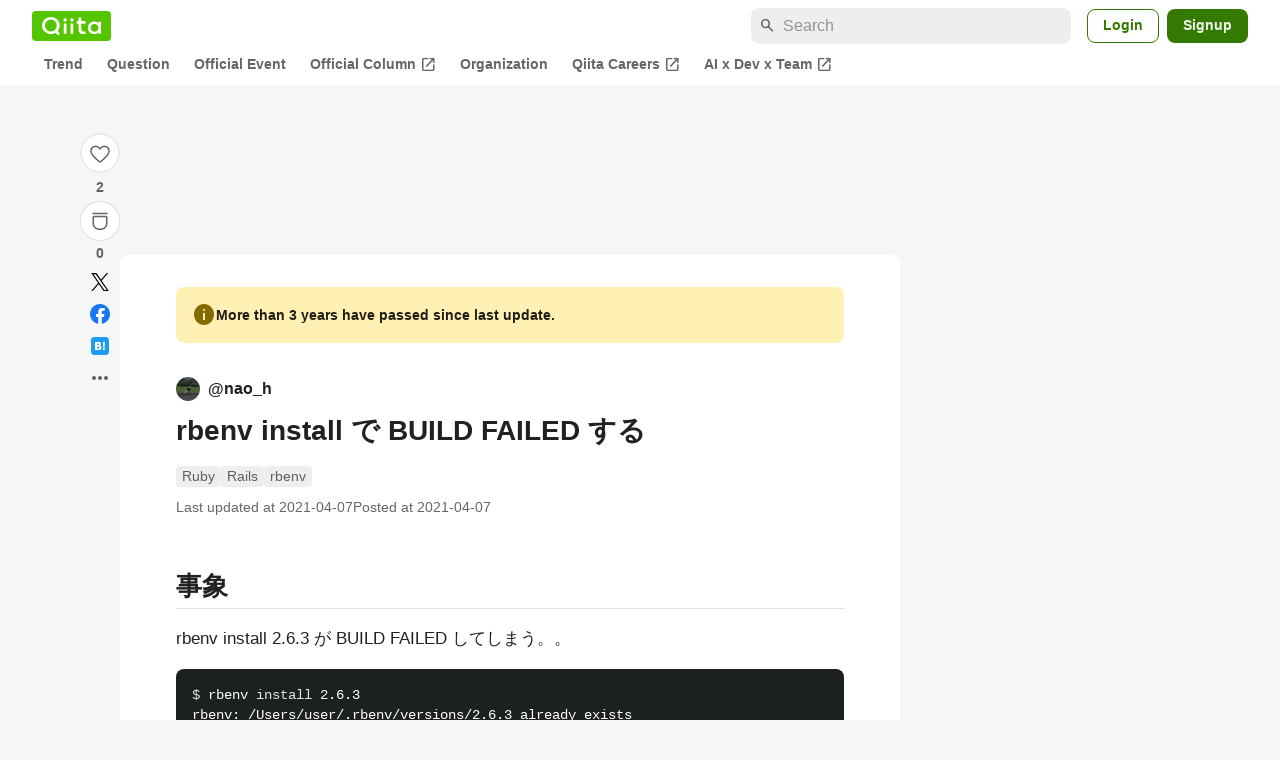

--- FILE ---
content_type: application/javascript; charset=utf-8
request_url: https://fundingchoicesmessages.google.com/f/AGSKWxWllQXFd3CoCUB5Nv_5FFg3Roo1JOyJr8RBm9aOHpDPF607H2w5hkHang3gub5DbneYumCYfxTFOkPAsyLMBH37JR28jP3SvWEJAcDHBBqEfuPmWtzc8wMLbNv6eR9cQHlMK1xGeqKSWQermaMuanALre1HwWoJXW3LUcKZMNSy5rTOcJSkF9GWnR-a/__600-90._sidebar_ad//ad-image./ad_manager./oasadfunction.
body_size: -1290
content:
window['8d19a4e3-c1a4-4808-aea3-ced61d1b6cd6'] = true;